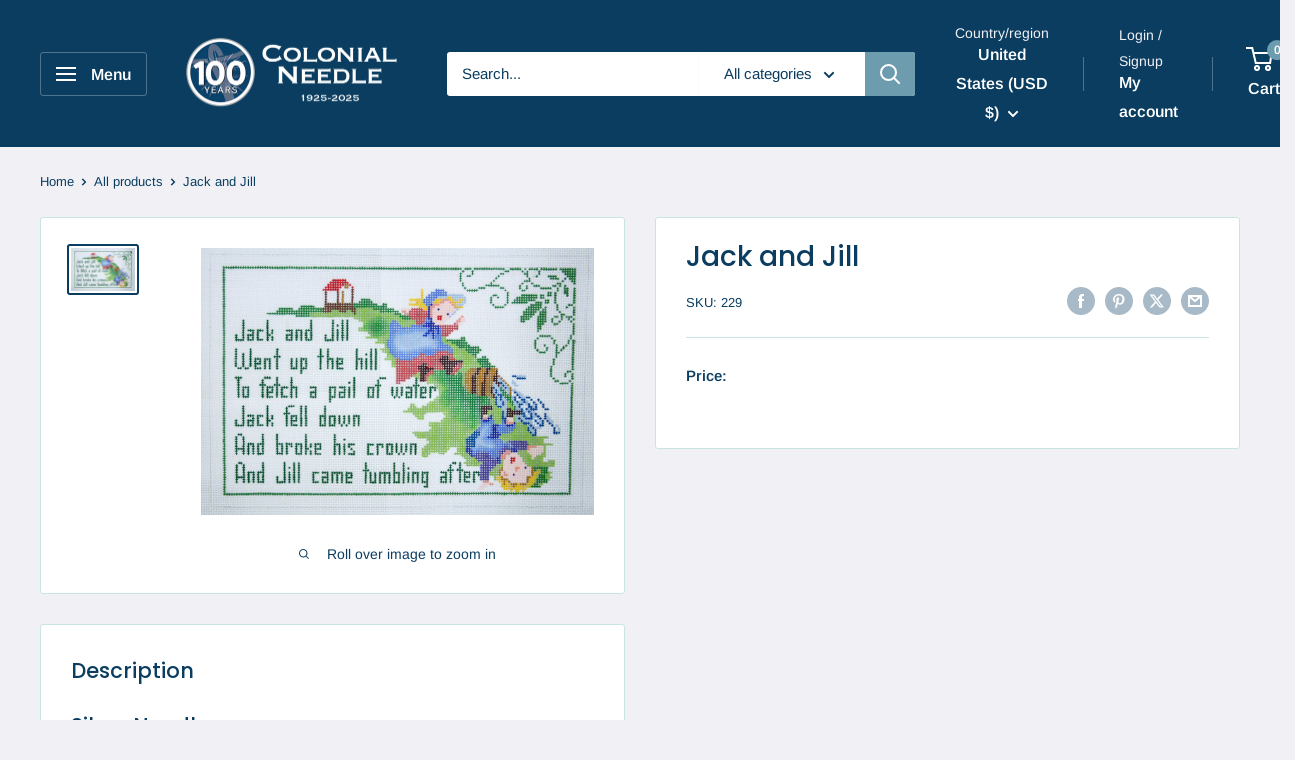

--- FILE ---
content_type: application/x-javascript
request_url: https://cdn.roseperl.com/storelocator-prod/stockist-form/colonial-needle-company-1750221491.js?shop=colonial-needle-company.myshopify.com
body_size: 6185
content:
SCASLDealerForm={"id":4016,"store_id":5958,"form_builder":"[{\"rootLabel\":\"Form header\",\"label\":\"Become a stockist\",\"id\":\"form_header\",\"type\":\"text\",\"data\":null,\"iconId\":null,\"iconSrc\":null,\"fontSize\":\"16\",\"setting\":{\"placeholder\":\"\",\"default\":true,\"required\":true,\"icon\":false,\"iconSrc\":\"\",\"prefix\":\"\",\"hideLabel\":false,\"hideIcon\":false,\"isBold\":false,\"isItalic\":false,\"isUnderline\":false}},{\"rootLabel\":\"Location Name\",\"label\":\"Location Name\",\"id\":\"location_name\",\"type\":\"text\",\"data\":null,\"iconId\":\"icon-1\",\"iconSrc\":\"<svg viewBox=\\\"0 0 20 20\\\"><path d=\\\"M9.707 1.293a1 1 0 0 0-1.414 1.414l1.293 1.293-1.293 1.293a1 1 0 0 0 1.414 1.414l1.293-1.293 1.293 1.293a1 1 0 1 0 1.414-1.414l-1.293-1.293 1.293-1.293a1 1 0 0 0-1.414-1.414l-1.293 1.293-1.293-1.293z\\\"><\\\/path><path fill-rule=\\\"evenodd\\\" d=\\\"M1 1a1 1 0 0 1 1-1h1.5a1.5 1.5 0 0 1 1.5 1.5v8.5h11.133l.877-6.141a1 1 0 1 1 1.98.282l-.939 6.571a1.5 1.5 0 0 1-1.485 1.288h-11.566v2h10a3 3 0 1 1-2.83 2h-5.34a3 3 0 1 1-3.83-1.83v-12.17h-1a1 1 0 0 1-1-1zm13 16a1 1 0 1 1 2 0 1 1 0 0 1-2 0zm-11 0a1 1 0 1 1 2 0 1 1 0 0 1-2 0z\\\"><\\\/path><\\\/svg>\",\"fontSize\":null,\"setting\":{\"placeholder\":\"Location Name\",\"default\":true,\"required\":true,\"icon\":false,\"iconSrc\":\"\",\"prefix\":\"\",\"hideLabel\":false,\"hideIcon\":false,\"isBold\":false,\"isItalic\":false,\"isUnderline\":false}},{\"rootLabel\":\"Address\",\"label\":\"Address\",\"id\":\"address\",\"type\":\"text\",\"data\":null,\"iconId\":\"icon-1\",\"iconSrc\":\"<svg viewBox=\\\"0 0 20 20\\\"><path d=\\\"M9.707 1.293a1 1 0 0 0-1.414 1.414l1.293 1.293-1.293 1.293a1 1 0 0 0 1.414 1.414l1.293-1.293 1.293 1.293a1 1 0 1 0 1.414-1.414l-1.293-1.293 1.293-1.293a1 1 0 0 0-1.414-1.414l-1.293 1.293-1.293-1.293z\\\"><\\\/path><path fill-rule=\\\"evenodd\\\" d=\\\"M1 1a1 1 0 0 1 1-1h1.5a1.5 1.5 0 0 1 1.5 1.5v8.5h11.133l.877-6.141a1 1 0 1 1 1.98.282l-.939 6.571a1.5 1.5 0 0 1-1.485 1.288h-11.566v2h10a3 3 0 1 1-2.83 2h-5.34a3 3 0 1 1-3.83-1.83v-12.17h-1a1 1 0 0 1-1-1zm13 16a1 1 0 1 1 2 0 1 1 0 0 1-2 0zm-11 0a1 1 0 1 1 2 0 1 1 0 0 1-2 0z\\\"><\\\/path><\\\/svg>\",\"fontSize\":null,\"setting\":{\"placeholder\":\"Address\",\"default\":true,\"required\":true,\"icon\":false,\"iconSrc\":\"\",\"prefix\":\"\",\"hideLabel\":false,\"hideIcon\":false,\"isBold\":false,\"isItalic\":false,\"isUnderline\":false}},{\"rootLabel\":\"Email Address\",\"label\":\"Email Address\",\"id\":\"email\",\"type\":\"text\",\"data\":null,\"iconId\":\"icon-1\",\"iconSrc\":\"<svg viewBox=\\\"0 0 20 20\\\"><path d=\\\"M9.707 1.293a1 1 0 0 0-1.414 1.414l1.293 1.293-1.293 1.293a1 1 0 0 0 1.414 1.414l1.293-1.293 1.293 1.293a1 1 0 1 0 1.414-1.414l-1.293-1.293 1.293-1.293a1 1 0 0 0-1.414-1.414l-1.293 1.293-1.293-1.293z\\\"><\\\/path><path fill-rule=\\\"evenodd\\\" d=\\\"M1 1a1 1 0 0 1 1-1h1.5a1.5 1.5 0 0 1 1.5 1.5v8.5h11.133l.877-6.141a1 1 0 1 1 1.98.282l-.939 6.571a1.5 1.5 0 0 1-1.485 1.288h-11.566v2h10a3 3 0 1 1-2.83 2h-5.34a3 3 0 1 1-3.83-1.83v-12.17h-1a1 1 0 0 1-1-1zm13 16a1 1 0 1 1 2 0 1 1 0 0 1-2 0zm-11 0a1 1 0 1 1 2 0 1 1 0 0 1-2 0z\\\"><\\\/path><\\\/svg>\",\"fontSize\":null,\"setting\":{\"placeholder\":\"Email Address\",\"default\":true,\"required\":true,\"icon\":false,\"iconSrc\":\"\",\"prefix\":\"\",\"hideLabel\":false,\"hideIcon\":false,\"isBold\":false,\"isItalic\":false,\"isUnderline\":false}},{\"rootLabel\":\"Country\",\"label\":\"Country\",\"id\":\"country\",\"type\":\"select\",\"data\":null,\"iconId\":null,\"iconSrc\":null,\"fontSize\":null,\"setting\":{\"placeholder\":\"Country\",\"default\":true,\"required\":true,\"icon\":false,\"iconSrc\":\"\",\"prefix\":\"\",\"hideLabel\":false,\"hideIcon\":false,\"isBold\":false,\"isItalic\":false,\"isUnderline\":false}},{\"rootLabel\":\"Stockist First name\",\"label\":\"Stockist First name\",\"id\":\"dealer_first_name\",\"type\":\"text\",\"data\":null,\"iconId\":\"icon-1\",\"iconSrc\":\"<svg viewBox=\\\"0 0 20 20\\\"><path d=\\\"M9.707 1.293a1 1 0 0 0-1.414 1.414l1.293 1.293-1.293 1.293a1 1 0 0 0 1.414 1.414l1.293-1.293 1.293 1.293a1 1 0 1 0 1.414-1.414l-1.293-1.293 1.293-1.293a1 1 0 0 0-1.414-1.414l-1.293 1.293-1.293-1.293z\\\"><\\\/path><path fill-rule=\\\"evenodd\\\" d=\\\"M1 1a1 1 0 0 1 1-1h1.5a1.5 1.5 0 0 1 1.5 1.5v8.5h11.133l.877-6.141a1 1 0 1 1 1.98.282l-.939 6.571a1.5 1.5 0 0 1-1.485 1.288h-11.566v2h10a3 3 0 1 1-2.83 2h-5.34a3 3 0 1 1-3.83-1.83v-12.17h-1a1 1 0 0 1-1-1zm13 16a1 1 0 1 1 2 0 1 1 0 0 1-2 0zm-11 0a1 1 0 1 1 2 0 1 1 0 0 1-2 0z\\\"><\\\/path><\\\/svg>\",\"fontSize\":null,\"setting\":{\"placeholder\":\"Stockist First name\",\"default\":true,\"required\":true,\"icon\":false,\"iconSrc\":\"\",\"prefix\":\"\",\"hideLabel\":false,\"hideIcon\":false,\"isBold\":false,\"isItalic\":false,\"isUnderline\":false}},{\"rootLabel\":\"Zipcode\",\"label\":\"Zipcode\",\"id\":\"zipcode\",\"type\":\"text\",\"data\":null,\"iconId\":\"icon-1\",\"iconSrc\":\"<svg viewBox=\\\"0 0 20 20\\\"><path d=\\\"M9.707 1.293a1 1 0 0 0-1.414 1.414l1.293 1.293-1.293 1.293a1 1 0 0 0 1.414 1.414l1.293-1.293 1.293 1.293a1 1 0 1 0 1.414-1.414l-1.293-1.293 1.293-1.293a1 1 0 0 0-1.414-1.414l-1.293 1.293-1.293-1.293z\\\"><\\\/path><path fill-rule=\\\"evenodd\\\" d=\\\"M1 1a1 1 0 0 1 1-1h1.5a1.5 1.5 0 0 1 1.5 1.5v8.5h11.133l.877-6.141a1 1 0 1 1 1.98.282l-.939 6.571a1.5 1.5 0 0 1-1.485 1.288h-11.566v2h10a3 3 0 1 1-2.83 2h-5.34a3 3 0 1 1-3.83-1.83v-12.17h-1a1 1 0 0 1-1-1zm13 16a1 1 0 1 1 2 0 1 1 0 0 1-2 0zm-11 0a1 1 0 1 1 2 0 1 1 0 0 1-2 0z\\\"><\\\/path><\\\/svg>\",\"fontSize\":null,\"setting\":{\"placeholder\":\"Zipcode\",\"default\":true,\"required\":true,\"icon\":false,\"iconSrc\":\"\",\"prefix\":\"\",\"hideLabel\":false,\"hideIcon\":false,\"isBold\":false,\"isItalic\":false,\"isUnderline\":false}}]","form_button":"{\"text\":\"Submit\",\"backgroundColor\":\"#377DFF\",\"textColor\":\"#FFFFFF\",\"fontSize\":\"14\",\"isBold\":false,\"isItalic\":false,\"isUnderline\":false,\"borderColor\":\"#377DFF\",\"borderWidth\":\"2\",\"borderRadius\":\"8\",\"boxShadow\":\"0\"}","status":0,"suffix_url":"stockist-form","ty_builder":null,"submission_notification":0,"submission_email":null,"approval_email_template":"{\"subject\":\"\",\"body\":\"<div>Dear &#123;&#123;recipient_name&#125;&#125;,<\\\/div><br><div>We are pleased to inform you that your recent request to become a stockist has been approved. The location that has been approved is at:<\\\/div>\\n    <br><div>&#123;&#123;location_list&#125;&#125;<\\\/div><br><div>Please let us know if you have any questions or concerns. We look forward to working with you.<\\\/div><br><div>Best regards,<\\\/div><div>&#123;&#123;sender_name&#125;&#125;<\\\/div>\",\"name\":\"\",\"email\":\"\",\"preview\":\"\"}","approve_notification":1,"rejection_email_template":"{\"subject\":\"\",\"body\":\"<div>Dear &#123;&#123;recipient_name&#125;&#125;,<\\\/div><br><div>After careful consideration, your recent stockists request for the following address has not been approved.<\\\/div><br><div>If you would like to discuss this matter further or have any questions, please do not hesitate to contact me.<\\\/div><br><div>Thank you for your understanding.<\\\/div><br>\\n    <div>Best regards,<\\\/div><div>&#123;&#123;sender_name&#125;&#125;<\\\/div>\",\"name\":\"\",\"email\":\"\",\"preview\":\"\"}","reject_notification":1,"publish_mode":0,"timestamp":"1747989547","created_at":"2023-12-19T12:33:29.000000Z","updated_at":"2025-05-23T08:39:07.000000Z","app_url":"https:\/\/sl.roseperl.com","cdn_app_url":"https:\/\/cdn.roseperl.com","cdn_amai_url":"https:\/\/cdn.roseperl.com\/storelocator-prod","loading":"","static_files":[{"id":1,"file_name":"tag.png","file_path":"\/assets\/img\/tag.png","timestamp":null,"created_at":"2024-03-05T07:12:18.000000Z","updated_at":"2024-03-05T07:12:18.000000Z"},{"id":2,"file_name":"close-icon-dark.png","file_path":"\/assets\/img\/close-icon-dark.png","timestamp":null,"created_at":"2024-03-05T07:12:18.000000Z","updated_at":"2024-03-05T07:12:18.000000Z"},{"id":3,"file_name":"infobubble.min.js","file_path":"\/assets\/js\/infobubble.min.js","timestamp":null,"created_at":"2024-03-05T07:12:18.000000Z","updated_at":"2024-03-05T07:12:18.000000Z"},{"id":4,"file_name":"jquery.storelocator.js","file_path":"\/assets\/js\/jquery.storelocator-1747796593.js","timestamp":"1747796593","created_at":"2024-03-05T07:12:18.000000Z","updated_at":"2025-05-21T03:03:14.000000Z"},{"id":5,"file_name":"dealerform.css","file_path":"\/assets\/css\/dealerform-1747796594.css","timestamp":"1747796594","created_at":"2024-03-05T07:12:18.000000Z","updated_at":"2025-05-21T03:03:14.000000Z"},{"id":6,"file_name":"storelocator.css","file_path":"\/assets\/css\/storelocator-1747796594.css","timestamp":"1747796594","created_at":"2024-03-05T07:12:18.000000Z","updated_at":"2025-05-21T03:03:14.000000Z"},{"id":7,"file_name":"wtb.css","file_path":"\/assets\/css\/wtb-1747796594.css","timestamp":"1747796594","created_at":"2024-03-05T07:12:18.000000Z","updated_at":"2025-05-21T03:03:14.000000Z"}]};
/*! Dealer Form Script Store Locator - v1.3.4 - 2024-03-01 */
var currentUrl=window.location.href,hasOriginStockist=!1,stockistElems=document.querySelectorAll("#dealer-form");const SCASLStockistUrlParams=new URLSearchParams(window.location.search);var isStockistPreview=!(!SCASLStockistUrlParams.get("preview")&&!SCASLStockistUrlParams.get("oseid"));const SCASLDealerFormCssFileName="dealerform.css";1==stockistElems.length&&"undefined"==typeof isStockistAppEmbed&&(hasOriginStockist=!0),stockistElems.length>1&&"undefined"!=typeof isStockistAppEmbed&&(hasOriginStockist=!0),function(){if(SCASLDealerForm.status&&(isStockistPreview||currentUrl.split("/").pop()==SCASLDealerForm.suffix_url||hasOriginStockist)){var e,a,t;"undefined"==typeof jQuery||function(e,a){try{var t=e.split("."),i=a.split("."),r=1e8*parseInt(t[0])+1e6*parseInt(t[1])+1e4*parseInt(t[2]),n=1e8*parseInt(i[0])+1e6*parseInt(i[1])+1e4*parseInt(i[2]);return r>n?1:r<n?-1:0}catch(e){console.log(e)}return 1}("3.0.0",jQuery.fn.jquery)>0?(e="//ajax.googleapis.com/ajax/libs/jquery/3.0.0/jquery.min.js",a=function(){console.log("finished load jquery.."),jQuerySCASL=jQuery.noConflict(!0),i(jQuerySCASL)},(t=document.createElement("script")).type="text/javascript",t.readyState?t.onreadystatechange=function(){"loaded"!=t.readyState&&"complete"!=t.readyState||(t.onreadystatechange=null,a())}:t.onload=function(){a()},t.src=e,document.getElementsByTagName("head")[0].appendChild(t)):(console.log("use shop's jquery.."),jQuerySCASL=jQuery,i(jQuerySCASL))}function i(e){var a=SCASLDealerForm.static_files.findIndex((e=>"dealerform.css"==e.file_name));-1!=a&&function(e,a){if("js"==a)(t=document.createElement("script")).setAttribute("type","text/javascript"),t.setAttribute("src",e);else if("css"==a){var t;(t=document.createElement("link")).setAttribute("rel","stylesheet"),t.setAttribute("type","text/css"),t.setAttribute("href",e)}void 0!==t&&document.getElementsByTagName("head")[0].appendChild(t)}(SCASLDealerForm.cdn_amai_url+SCASLDealerForm.static_files[a].file_path,"css"),e(document).ready((function(){const a=new URLSearchParams(window.location.search).get("preview");var t=JSON.parse(SCASLDealerForm.form_builder),i=JSON.parse(SCASLDealerForm.form_button),o=SCASLDealerForm.ty_builder?JSON.parse(SCASLDealerForm.ty_builder):null,s={},l=t.findIndex((e=>"country"==e.id));if(-1!=l&&(t[l].data=["Afghanistan","Albania","Algeria","American Samoa","Angola","Anguilla","Antarctica","Antigua and Barbuda","Argentina","Armenia","Aruba","Ashmore and Cartier Island","Australia","Austria","Azerbaijan","Bahamas","Bahrain","Bangladesh","Barbados","Belarus","Belgium","Belize","Benin","Bermuda","Bhutan","Bolivia","Bosnia and Herzegovina","Botswana","Brazil","British Virgin Islands","Brunei","Bulgaria","Burkina Faso","Burma","Burundi","Cambodia","Cameroon","Canada","Cape Verde","Cayman Islands","Central African Republic","Chad","Chile","China","Christmas Island","Clipperton Island","Cocos (Keeling) Islands","Colombia","Comoros","Congo, Democratic Republic of the","Congo","Cook Islands","Costa Rica","Cote D'Ivoire","Croatia","Cuba","Cyprus","Czech Republic","Denmark","Djibouti","Dominica","Dominican Republic","Ecuador","Egypt","El Salvador","Equatorial Guinea","Eritrea","Estonia","Ethiopia","Europa Island","Falkland Islands (Malvinas)","Faroe Islands","Fiji","Finland","France","French Guiana","French Polynesia","French Southern and Antarctic Lands","Gabon","Gambia","Palestinian Territory, Occupied","Georgia","Germany","Ghana","Gibraltar","Glorioso Islands","Greece","Greenland","Grenada","Guadeloupe","Guam","Guatemala","Guernsey","Guinea","Guinea-Bissau","Guyana","Haiti","Heard Island and McDonald Islands","Holy See (Vatican City)","Honduras","Hong Kong","Howland Island","Hungary","Iceland","India","Indonesia","Iran","Iraq","Ireland","Ireland, Northern","Israel","Italy","Jamaica","Jan Mayen","Japan","Jarvis Island","Jersey","Johnston Atoll","Jordan","Juan de Nova Island","Kazakhstan","Kenya","Kiribati","Korea, North","Korea, South","Kuwait","Kyrgyzstan","Laos","Latvia","Lebanon","Lesotho","Liberia","Libya","Liechtenstein","Lithuania","Luxembourg","Macau","Macedonia, Former Yugoslav Republic of","Madagascar","Malawi","Malaysia","Maldives","Mali","Malta","Man, Isle of","Marshall Islands","Martinique","Mauritania","Mauritius","Mayotte","Mexico","Micronesia, Federated States of","Midway Islands","Moldova","Monaco","Mongolia","Montserrat","Morocco","Mozambique","Namibia","Nauru","Nepal","Netherlands","Netherlands Antilles","New Caledonia","New Zealand","Nicaragua","Niger","Nigeria","Niue","Norfolk Island","Northern Mariana Islands","Norway","Oman","Pakistan","Palau","Panama","Papua New Guinea","Paraguay","Peru","Philippines","Pitcairn","Poland","Portugal","Puerto Rico","Qatar","Reunion","Romania","Russia","Rwanda","Saint Helena","Saint Kitts and Nevis","Saint Lucia","Saint Pierre and Miquelon","Saint Vincent and the Grenadines","Samoa","San Marino","Sao Tome and Principe","Saudi Arabia","Scotland","Senegal","Serbia","Seychelles","Sierra Leone","Singapore","Slovakia","Slovenia","Solomon Islands","Somalia","South Africa","South Georgia and South Sandwich Islands","Spain","Spratly Islands","Sri Lanka","Sudan","Suriname","Svalbard","Swaziland","Sweden","Switzerland","Syria","Taiwan","Tajikistan","Tanzania","Thailand","Tobago","Toga","Tokelau","Tonga","Trinidad","Tunisia","Turkey","Turkmenistan","Tuvalu","Uganda","Ukraine","United Arab Emirates","United Kingdom","Uruguay","USA","Uzbekistan","Vanuatu","Venezuela","Viet Nam","Virgin Islands","Wales","Wallis and Futuna","West Bank","Western Sahara","Yemen","Zambia","Zimbabwe"]),a&&!e("#preview-wrapper").length&&e('<div id="preview-wrapper">Preview mode:</div>').insertBefore("#dealer-form"),!a&&!SCASLDealerForm.status){var d=e("#dealer-form");return d.hide(),void d.after('<div id="page-not-found"><p class="error-code">404</p><h1 class="error-message">Page not found</h1><a href="/collections/all"">Continue shopping</a></div>')}!function(e,a,t){if("undefined"!=typeof isStockistAppEmbed&&isStockistAppEmbed){var i=e(".shopify-section"),r=null;i.each((function(a,t){if(e(this).attr("id").includes("sca-stockistform"))return r=e(this),!1})),r&&r.remove()}var n=e("#dealer-form"),o="",s="";if(o=function(e){var a="",t=["form_header","form_description"];return e.forEach((e=>{var i="",r=e.setting.required?'<span class="required-mark">*</span>':"";if("form_header"==e.id&&!e.setting.hideLabel){var n="font-size: "+(e.hasOwnProperty("fontSize")?e.fontSize:16)+"px;",o="font-weight: inherit;",s="font-style: inherit;",l="text-decoration: inherit";e.setting.hasOwnProperty("isBold")&&e.setting.isBold&&(o="font-weight: bold;"),e.setting.hasOwnProperty("isItalic")&&e.setting.isItalic&&(s="font-style: italic;"),e.setting.hasOwnProperty("isUnderline")&&e.setting.isUnderline&&(l="text-decoration: underline;"),i+='<h3 id="'+e.id+'" style="'+n+o+s+l+'">'+e.label+"</h3>"}if("form_description"!=e.id||e.setting.hideLabel||(i+='<p id="'+e.id+'">'+e.label+"</p>"),!t.includes(e.id)){var d="",p="",u="",c="",m="";if(!e.setting.hideIcon&&e.iconId&&(u='<div class="input-icon">'+e.iconSrc+"</div>"),e.setting.prefix&&(p='<div class="input-prefix">'+e.setting.prefix+"</div>"),"text"==e.type)d='<input id="'+e.id+'" type="text" placeholder="'+e.setting.placeholder+'" />';else if("textarea"==e.type)c="area-wrapper",d='<textarea id="'+e.id+'" rows="3" placeholder="'+e.setting.placeholder+'"></textarea>';else{var h='<option value ="">'+e.setting.placeholder+"</option>";"dealer_title"!=e.id&&"country"!=e.id||e.data.forEach((a=>{var t,i=a;"dealer_title"==e.id&&(i=(t=i).charAt(0).toUpperCase()+t.slice(1)+"."),h+='<option value="'+a+'">'+i+"</option>"})),d='<select id="'+e.id+'">'+h+"</select>"}u||(m="first-position",p?p='<div class="input-prefix '+m+'">'+e.setting.prefix+"</div>":("text"==e.type&&(d='<input class="'+m+'" id="'+e.id+'" type="text" placeholder="'+e.setting.placeholder+'" />'),"textarea"==e.type&&(d='<textarea class="'+m+'" id="'+e.id+'" rows="3" placeholder="'+e.setting.placeholder+'"></textarea>'))),i+='<div class="input-wrapper">'+(e.setting.hideLabel?"":'<span class="input-title">'+e.label+"</span>")+r+'<div class="input-detail-wrapper '+c+("select"==e.type?"select-input":"")+'">'+u+p+d+"</div></div>"}a+=i})),a}(a),s=function(e){var a="";a+="background-color: "+e.backgroundColor+";",a+="border-radius: "+e.borderRadius+"px;",a+="font-size: "+e.fontSize+"px;",a+="box-shadow: rgb(0 0 0 / "+e.boxShadow+"%) 0px 2px 7px 0px;",a+="color: "+e.textColor+";",a+="border: "+e.borderWidth+"px solid "+e.borderColor+";",e.isBold&&(a+="font-weight: bold;");e.isItalic&&(a+="font-style: italic;");e.isUnderline&&(a+="text-decoration: underline;");return'<div id="submit-btn" style="'+a+'">'+e.text+"</div>"}(t),n.empty(),n.append(o),n.append(s),"undefined"!=typeof isStockistAppEmbed){var l=e("#MainContent");l.prepend(e(".shopify-app-block #stockist-app-embed").parent()),e("h1.main-page-title").parent().parent().hide(),e(".section-header h1").parent().parent().parent().parent().hide(),(!isStockistPreview||isStockistPreview&&currentUrl.includes("pages/"+SCASLDealerForm.suffix_url))&&e("#stockist-app-embed").show(),l.hasClass("main-content")&&l.removeClass("main-content")}}(e,t,i),o&&function(e,a){var t=e("#dealer-form"),i="",r=null;i+='<div id="ty-wrapper">',a.forEach((e=>{"thumbnail"==e.type?e.url&&(i+='<img alt="Thank you thumbnail" src="'+e.url+'" />'):"content"==e.type?(r=e.subTextColor,i+='<div id="ty-content-wrapper"><p style="color: '+e.textColor+';">'+e.text+'</p><p style="color: '+e.subTextColor+';">'+e.subText+"</p></div>"):e.text&&(i+='<div id="submit-another-wrapper" style="color: '+e.textColor+';">'+e.text+"</div>")})),i+="</div>",t.after(i),r&&e("#ty-content-wrapper div").css("color",r)}(e,o),e("#submit-btn").click((function(){if(a)e("#dealer-form").find(".preview-text").length||e("#dealer-form").append('<p class="preview-text">Submission is not possible while in Preview mode.</p>');else{var o=function(e,a,t,i){var o=e(".required-mark"),s="",l=!1,d=!1;o.each((function(a,i){var n=e(this).parent().find(".input-detail-wrapper"),o=n.find("input, textarea, select"),l=t.findIndex((e=>e.id==o.attr("id"))),p=-1!=l?t[l].label:"";if("website_url"==o.attr("id")&&(d=!0),o.val())if("email"!=o.attr("id")||o.val().match(/^[^\s@]+@[^\s@]+\.[^\s@]+$/))if("website_url"==o.attr("id")){r(t[l].setting.prefix?t[l].setting.prefix+o.val():o.val())?n.hasClass("error-input")&&n.removeClass("error-input"):(n.hasClass("error-input")||n.addClass("error-input"),s+="<p>"+p+" is invalid</p>")}else n.hasClass("error-input")&&n.removeClass("error-input");else n.hasClass("error-input")||n.addClass("error-input"),s+="<p>"+p+" is invalid</p>";else n.hasClass("error-input")||n.addClass("error-input"),s+="<p>"+p+" is required</p>"}));var p=e("#website_url"),u=p.parent(),c=t.findIndex((e=>"website_url"==e.id));if(-1!=c&&!d){var m=t[c].setting.prefix?t[c].setting.prefix+p.val():p.val();if(p.length&&p.val()&&!r(m)){var h=t[c].label?t[c].label:"";u.hasClass("error-input")||u.addClass("error-input"),s+="<p>"+h+" is invalid</p>"}else u.hasClass("error-input")&&u.removeClass("error-input")}var f=e("#error-wrapper");f.length&&f.remove();if(s){e('<div id="error-wrapper">'+s+"<button></button></div>").insertBefore(".input-wrapper:first");var S=e(".error-input input, .error-input textarea, .error-input select").first();S.length&&S.focus()}else n(e,"on",i),e("#submit-btn").prepend('<img src="'+(SCASLDealerForm.hasOwnProperty("loading")&&SCASLDealerForm.loading?SCASLDealerForm.loading:loadingImg)+'" />'),e.post({url:SCASLDealerForm.app_url+"/api/dealer-approval",dataType:"JSON",data:{data:JSON.stringify(a),shop:Shopify.shop},success:function(a){setTimeout((function(){SCASLDealerForm.ty_builder||function(e,a){e("#dealer-form").after('<div id="success-alert">'+a+"</div>"),setTimeout((()=>{e("#success-alert").remove()}),2e3)}(e,a.message),n(e,"off",i),e("#submit-btn img").remove(),function(e){e("#dealer-form input, #dealer-form textarea, #dealer-form select").val("")}(e),e("#ty-wrapper").length&&(e("#dealer-form").hide(),e("#ty-wrapper").show())}),1e3)}}),l=!0;return l}(e,s,t,i.text);o&&(e(".selected-option").removeClass("selected-option"),s={})}})),e("#submit-another-wrapper").click((function(a){e(this).parent().hide(),e("#dealer-form").show()})),e("body").on("click","#error-wrapper button",(function(){e(this).parent().remove()})),e("#country").change((function(){var a=t.findIndex((e=>"state"==e.id));if(-1!=a){var i=t.findIndex((e=>"country"==e.id)),r=t[i].data,n=t[a].data,o=r.indexOf(e(this).val());if(e("#state option:not(:first)").remove(),-1!=o){var s=n[o].split("|"),l="";s.forEach((e=>{l+='<option value="'+e+'">'+e+"</option>"})),e("#state option:first").after(l)}}})),e(".input-detail-wrapper input, .input-detail-wrapper textarea, .input-detail-wrapper select").change((function(){var a=e(this).attr("id"),t=e(this).val(),i=e(this).prop("tagName");if(t){var r=e(this).parent().find(".input-prefix");r.length&&(t=r.text()+t),s[a]=t,"SELECT"!=i||e(this).hasClass("selected-option")||e(this).addClass("selected-option")}else delete s[a],"SELECT"==i&&e(this).removeClass("selected-option")}))}))}function r(e){return e.match(/^(https?:\/\/(?:www\.|(?!www))[a-zA-Z0-9][a-zA-Z0-9-]+[a-zA-Z0-9]\.[^\s]{2,}|www\.[a-zA-Z0-9][a-zA-Z0-9-]+[a-zA-Z0-9]\.[^\s]{2,}|https?:\/\/(?:www\.|(?!www))[a-zA-Z0-9]+\.[^\s]{2,}|www\.[a-zA-Z0-9]+\.[^\s]{2,})/)}function n(e,a,t){var i=e("#submit-btn"),r=e("#dealer-form"),n=e("#dealer-form select"),o=e("#dealer-form input, #dealer-form textarea");"on"==a?(i.text("Loading..."),r.addClass("submit-state"),o.prop("readonly",!0),n.prop("disabled",!0)):(i.text(t),r.removeClass("submit-state"),o.prop("readonly",!1),n.prop("disabled",!1))}}();